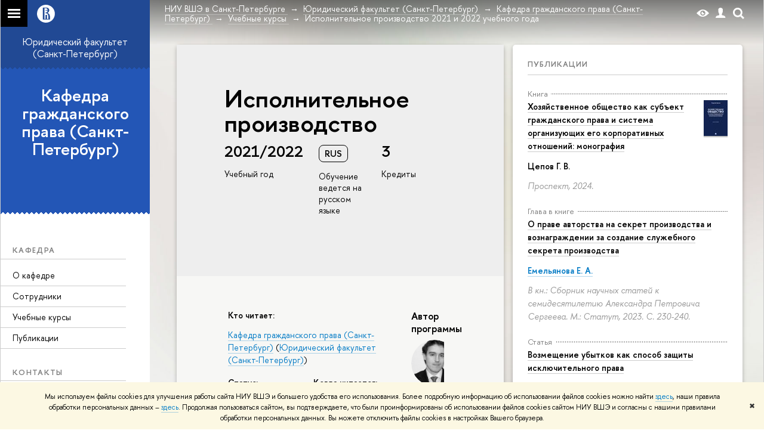

--- FILE ---
content_type: text/html; charset=utf-8
request_url: https://spb.hse.ru/ius/civillaw/courses/339500941.html
body_size: 22251
content:
<!DOCTYPE html>
<html lang="ru">
<head>
	<title>Учебные курсы – Исполнительное производство 2021 и 2022 учебного года – Кафедра гражданского права (Санкт-Петербург) – Национальный исследовательский университет «Высшая школа экономики»</title>
	<meta http-equiv="X-UA-Compatible" content="IE=Edge" />
	<meta http-equiv="Content-Type" content="text/html; charset=utf-8" />
	<meta name="viewport" content="width=device-width, initial-scale=1"/>
	
		<meta name="theme-color" content="#1658DA"/>
	

	<link rel="stylesheet" href="/f/src/global/css/main.css" />
	<link rel="stylesheet" href="/f/src/global/css/fotorama.css" />
	<link rel="stylesheet" href="/f/src/global/css/sitemap.css" />
	<link rel="stylesheet" href="/f/src/home/owl.carousel.css" />
	<link rel="stylesheet" href="/f/src/projects/faculty/faculty.css" />
	<link rel="stylesheet" href="/f/src/global/css/magnific-popup.min.css">
	<link rel="stylesheet" href="/f/src/global/css/vision.css" />
	<meta property="og:title" content="Кафедра гражданского права (Санкт-Петербург)">
	<meta name="mrc__share_title" content="Кафедра гражданского права (Санкт-Петербург)">
	<meta itemprop="name" content="Кафедра гражданского права (Санкт-Петербург)"><meta property="og:image" content="https://www.hse.ru/images/fb/hse_ru_thumb.jpg">
	<meta itemprop="image" content="https://www.hse.ru/images/fb/hse_ru_thumb.jpg">
	<link rel="image_src" href="https://www.hse.ru/images/fb/hse_ru_thumb.jpg"><meta property="og:url" content="https://spb.hse.ru/ius/civillaw/"><meta property="og:type" content="website">

	<link rel="apple-touch-icon" sizes="180x180" href="/f/src/global/i/favicon/favicon_ios_180x180.png">
	<link rel="icon" type="image/png" sizes="32x32" href="/f/src/global/i/favicon/favicon_32x32.png">
	<link rel="icon" type="image/png" sizes="16x16" href="/f/src/global/i/favicon/favicon_16x16.png">
	<link rel="mask-icon" href="/f/src/global/i/favicon/favicon.svg" color="#0F2D69">
	<link rel="manifest" href="https://www.hse.ru/f/src/manifest/manifest_ru.json">
	<meta name="msapplication-config" content="/f/src/global/i/favicon/browserconfig.xml">
	<link rel="shortcut icon" type="image/x-icon" href="/favicon.ico">
	
	<link href="https://www.hse.ru/edu/courses/339500941" rel="canonical">
	<script src="/f/src/global/js/cache/jquery-1.12.4.min/jquery-ui/jquery.ui.touch-punch.min/hse.utils/errtrack/main/popup/ctrlshifte/switcher/jquery.cookie/sitemap.ajax/fotorama/jquery.magnific-popup.min/owl.carousel.min/vision.js"></script>
	<script type="text/javascript" src="/f/src/global/bower_components/moment/min/moment-with-locales.min.js"></script>
	<script type="text/javascript" src="/f/src/global/js/gibs.js"></script>
	
	<link rel="stylesheet" href="/f/src/global/css/fa_person.css"/>
	
	
	
		
			<!--builderSliderHeadPrc-->
	       		
		
	
		
			<!--abiturBuilderJS-->
	       		
	

		
	
		
			<!--relatedCollectionJS-->
	       		
	

		
	
		
			<!--bookmarkBuilderMainJs-->
	       		
	

		
	

	<script type="text/javascript">
	(function() {
		var s = document.createElement('script'); s.type = 'text/javascript'; s.async = true;
		s.src = '/f/src/_/jquery.orfo.js';
		s.onload = s.onreadystatechange = function() {
			if ($.fn.hseOrfo) {	// old IE...
				$(document).hseOrfo({
					'lang': 'ru'
				});
			}
		};
		var t = document.getElementsByTagName('script')[0]; t.parentNode.insertBefore(s, t);
	})();

	$(function(){
		if (("ontouchstart" in document.documentElement)) {
			document.documentElement.className = "detect-touch";
		}
		const menu = document.querySelector('.fa-sidemenu');
		if (menu) {
			document.querySelector('.fa-sidemenu').addEventListener('click', function(e){
				const arr = e.target.closest('.fa-sidemenu__arr');
				const label = e.target.closest('.fa-sidemenu__link--parent');
				const notLink = label && !label.hasAttribute('href');
				if (arr || notLink) {
					const item = e.target.closest('.fa-sidemenu__item');
					if (item) item.classList.toggle('js-active');
				}
			});
		}
		//Вешаем спец класс для  воздушного скролла (Safari c системной настройкой и мобильные браузеры)
		var scrollbarWidth = window.innerWidth - document.body.clientWidth;
		if (scrollbarWidth === 0 && !$('body').hasClass('has-hiddenscroll')) $('body').addClass('has-hiddenscroll');

		//выпадай-ка сайдбара
		//Также решаем проблему (баг): скролл body под оверлеем в touch-устройствах (несмотря на z-index)
		//Запоминаем scrollTop и фиксируем body (добавляем класс)
		var rememberScrollTop = 0;
		$(window).on('scroll mousemove touchmove', function(){
			rememberScrollTop = $(window).scrollTop()
		});

		var sidebarTopSecondary;
		var localStorageScrollTop = 0;
		$('.js-control_menu_open').on('click',function(){
			$('.fa-sidebar__top--secondary').addClass('is-fixed');
			//sidebarTopSecondary = $('.fa-sidebar__top--secondary').innerHeight() - $('.fa-sidebar__controls').innerHeight();
			//$('.fa-sidemenu--primary').css('margin-top', sidebarTopSecondary +'px');
			try {
				localStorage.rememberScrollTop = rememberScrollTop;
				localStorageScrollTop = localStorage.rememberScrollTop;
			} catch (e) {} //safari private mode
			$('.fa-sidebar').addClass('is-open');
			setTimeout(function(e){
				$('body').addClass('has-sidebar');
				$('.page').addClass('page--under_overlay');
				return false;
			}, 700);
		});

		function closeMobileMenu() {
			$('body').removeClass('has-sidebar');
			$('.page').removeClass('page--under_overlay');
			$(window).scrollTop(0 + parseInt(localStorageScrollTop));
			$('.fa-sidebar').removeClass('is-open');
			collect();
			return false;
		}

		$('.js-control_menu_close').on('click',function(){
			closeMobileMenu();
		});

		//Если ссылка якорь с тем же адресом, то схлопываем меню
		$('.fa-sidemenu__link[href*="#"]').on('click',function(){
			var url = location.protocol + '//' + location.host + location.pathname;
			var href = $(this).attr('href').split('#')[0].split('?')[0];
			if ( (url == href) || ( location.host + location.pathname == href) || (location.pathname == href) ) {
				closeMobileMenu();
			}
		});


		//Функционал для узких экранов
		var mediaMobile = window.matchMedia("(max-width: 768px)");
		var footerSliderFlag;
		footerCarousel();
		$(window).resize(footerCarousel);
		function footerCarousel() {
			if(window.matchMedia && mediaMobile) {
				if (mediaMobile.matches && !footerSliderFlag) {
					footerSliderFlag = true;
					$(".fa-footer__menu_inner").owlCarousel({
						items: 2,
						itemsCustom: [[0, 1], [768, 2]],
						scrollPerPage: true,
						addClassActive: true,
						slideSpeed: '800'
					});
				} else if (!mediaMobile.matches && footerSliderFlag) {
					$(".fa-footer__menu_inner").data('owlCarousel').destroy();
					footerSliderFlag = false;
				}
			}
		}

		$('.js-search_mobile_control').on('click', function(){
			$('.js-search_mobile_popup').slideToggle(400);
		});


		//Чиним свайп (не даем кликать на ссылку)
		var touchmoved;
		$('a.fa-sidemenu__link').on('touchend', function(e){
			if(touchmoved != true){
				window.location = $(this).attr('href')
				//$(this).prev('input').val("");
			}
		}).on('touchmove', function(e){
			touchmoved = true;
		}).on('touchstart', function(){
			touchmoved = false;
		});



		//Копия верхушки сайдбара/контактов для мобильной версии
		var sidebarTopPrimary = $('.fa-sidebar__top--primary');
		var mobileTopPrimary = sidebarTopPrimary.clone().prependTo('.fa-primary')
		mobileTopPrimary.addClass('is-mobile fa-sidebar__top--mobile');
		mobileTopPrimary.find('[href="#contacts"]').attr('href','#contacts_m');
		sidebarTopPrimary.addClass('is-desktop');

		var sidebarContacts =  $('.fa-sidemenu__section--contacts');
		var mobileContacts = sidebarContacts.clone().appendTo('.fa-secondary')
		mobileContacts.addClass('is-mobile .fa-sidemenu__section--mobile');
		mobileContacts.find('[name="contacts"]').attr('name','contacts_m');
		sidebarContacts.addClass('is-desktop');

		//Общие

		//var ControlTopPrimary = $('.header__controls');
		//ControlTopPrimary.clone().prependTo('.fa-sidebar__top--secondary').addClass('is-mobile1').removeClass('header__controls1').wrap('<div class="header" style="display:table-row" class="box"><div style="display:table-cell;width:100%;"></div></div>');
		//ControlTopPrimary.addClass('is-desktop');

		//var SearchPrimary = $('.search-form')
		//SearchPrimary.clone().prependTo('.fa-sidebar__top--secondary');


		$('.fa-social .from_social__date').each(function(){
			var locale = $('body').data('lang') || 'en';
			var rawDate = $(this).data('raw-date') || $(this).data('date');
			if( rawDate ) {
				var date = moment(rawDate, ( rawDate.match(/\./) ? 'DD.MM.YYYY' : 'YYYY-MM-DD' ), locale ).fromNow();
				$(this).text(date);
			}
		});
		$(".fa-primary .fa-social").owlCarousel({
			items: 4,
			itemsCustom: [[0, 2], [768, 3], [1000, 4], [1180, 3], [1380, 4], [1600, 4]],
			scrollPerPage: true,
			addClassActive: true,
			slideSpeed: '800',
			LazyLoad: true
		});
		$(".fa-secondary  .fa-social").owlCarousel({
			items: 2,
			itemsDesktop: [1180, 4],
			scrollPerPage: true,
			addClassActive: true,
			slideSpeed: '800',
			LazyLoad: true
		});
		$('a[href*="#"]:not([href="#"])').click(function() {
			if (location.pathname.replace(/^\//,'') == this.pathname.replace(/^\//,'') && location.hostname == this.hostname) {
				var target = $(this.hash);
				target = target.length ? target : $('[name=' + this.hash.slice(1) +']');
				if (target.length) {
					$('html,body').animate({
					scrollTop: target.offset().top
					}, 1000);
					return false;
				}
			}
		});
		var eplength = $('.fa-card_group.fa-card_group--education-programs').data('length') || 3;
		if( $('.fa-card--box.fa-card--education-programs').length > eplength  ) {
			var rands = [];	
			var items = $('.fa-card--box.fa-card--education-programs');
			items.hide();
			var epfixed = $('.fa-card--ep-fixed');
			if( epfixed.length ) {
				if( epfixed.length <= eplength ) {	
					var i;
					for(i=0; i < epfixed.length; i++ ){
						$(epfixed.get(i)).show();	
						rands.push(i);
					}
				}
			}
			while( rands.length < eplength ) {
				var randLength = epfixed.length > eplength ? epfixed.length : items.length;
				var idx = Math.floor(Math.random() * randLength);
				if ( $.grep(rands, function(v) { return v == idx; }).length == 0 ) {
					rands.push(idx);
					$(items[idx]).show();
				}
			} 
		} else {
			$('.fa-card_group--education-programs .all-set').hide();
		}	


function catchFrame (fotorama, $frame) {
	fotorama.resize({height: $('.fotorama__html > *', $frame).outerHeight()}, 100);
}

$('.fotorama--html')
	.on('fotorama:load ' + 'fotorama:show ', function (e, fotorama) {
	var $frame = fotorama.activeFrame.$stageFrame;
	if (!$frame.data('state')) {
		$frame.on('f:load f:error', function () {
		fotorama.activeFrame.$stageFrame === $frame && catchFrame(fotorama, $frame);
		});
	} else {
		catchFrame(fotorama, $frame);
	}
	})
	.fotorama();

			//menu more/
			var elemWidth, fitCount, varWidth = 0, ctr, extra = 0,
			$menu = $("ul.js-switcher_menu, ul#menu"), $collectedSet;
			$submenu = $(".switcher_tab__sub")
			$card = $("ul.js-switcher_menu, ul#menu").closest('.fa-card');
			ctr = $menu.children().length;
			$menu.children().each(function() {
				varWidth += $(this).outerWidth();
			});
			if ($card.find('.js-switcher__popup')) {
				varWidth = varWidth + $card.find('.js-switcher__popup').outerWidth();
				extra = 1;
			}
			$submenu = $(".js-more .switcher_tab__sub").empty().append($menu.children(":not('.js-more')").clone().show());
			collect();
			$(window).resize(collect);

			function collect() {
				elemWidth = $card.width();
				fitCount = Math.floor((elemWidth / varWidth) * ctr) - (1 + extra);
				if (fitCount < 1) {
					fitCount = 1;
				}
				$menu.children().show();
				$submenu.children().show().addClass('active');
				$collectedSet = $menu.children(":gt(" + (fitCount - 1 ) + "):not('.js-more')");

				$subSet = $submenu.children(":lt(" + (fitCount ) + "):not('.js-more')");
				//$("#submenu").empty().append($collectedSet.clone().attr('style',''));
				$collectedSet.hide();
				$subSet.hide().removeClass('active');
				if ( $submenu.children('.active').length === 0 || ctr - 1 == fitCount) {
					$('.js-more').hide();
				} else {
					$('.js-more').show();
				}
			}

			$('.js-switcher_tab__item').on('click', function() {
				var value = $(this).data('tab_button');
				var id = $(this).data('id');
				var groupValue = $(this).closest('.js-switcher_tab').data('tab_group');
				$('[data-tab_group='+ groupValue +'].js-switcher_tab').children().removeClass('selected');
				$(this).addClass('selected');
				$('[data-tab_group='+ groupValue +'].js-switcher_content').children().addClass('not_display');
				$('[data-tab_group='+ groupValue +'].js-switcher_content').children().each(function() {
					if ( $(this).data('tab_content') == value ) {
						$(this).removeClass('not_display');

						var href = $(this).data('href');
						if( href ) {
							$('.fa-card-news .fa-card__more').prop('href', href);
						}

						if( id ) {
							var area = $(this);
							$.ajax({
								url: document.location.href,
								data: {
									action: 'news',
									topic: id
								}
							}).success(function(data) {
								$(area).html(data);
								var pages = $(area).find(".posts.posts_general").data('pages');
								if( pages > 1 ) {
									$('.fa-card-news .fa-card__more').show();
								} else {
									$('.fa-card-news .fa-card__more').hide();
								}
								

								$(function () {
								var fotorama = $(area).find('.fotorama');
								fotorama.on('fotorama:load ' + 'fotorama:show ',
									function (e, fotorama) {
										var caption = fotorama.activeFrame.caption || '';
										var description = fotorama.activeFrame.description || '';
										var copyright = fotorama.activeFrame.copyright || '';
										var activeStage = fotorama.activeFrame.$stageFrame;
										if (fotorama.activeFrame.copyright) {
											if (!activeStage.children().hasClass('fotorama__caption')) {
												activeStage.append('<div class="fotorama__caption"><div class="fotorama__caption__wrap"></div></div>');
											}
											activeStage.children('.fotorama__caption').children('.fotorama__caption__wrap').html((description || caption) + '<div class="fotorama__copyright i grey">' + copyright + '</div>');
										}
										activeStage.children('.fotorama__caption').addClass('fotorama__select');
									}
								)
								.fotorama();
								});
							});
							
						
						}
						//return false
					}
				});
			});

			$('.js-switcher_tab__more').on('click', function(e) {
				var sub = $(this).find('.switcher_tab__sub');
				var arr = $(this).find('.b-arr');
				e.stopPropagation();
				if (sub.hasClass('switcher_tab__sub--active')) {
					$(this).removeClass('js-switcher_tab__more--active');
					sub.removeClass('switcher_tab__sub--active').hide();
					arr.addClass('b-arr_down').removeClass('b-arr_up');
				} else {
					$(this).addClass('js-switcher_tab__more--active');
					sub.addClass('switcher_tab__sub--active').show();
					arr.addClass('b-arr_up').removeClass('b-arr_down');
				}
			});
			$(document).click(function(e) {
				$('.js-switcher_tab__more').find('.switcher_tab__sub').removeClass('switcher_tab__sub--active').hide();
				$('.js-switcher_tab__more').find('.b-arr').addClass('b-arr_down').removeClass('b-arr_up');
			});
			var opacity = $(window).scrollTop() / 250;
			$(".fa-footer").css("background-color", 'rgba(255,255,255,'+ ( .5 - opacity * .5) + ')');

			function compareSidebar() {
				var delta = $('.fa-sidebar__top--primary').outerHeight() - $('.fa-sidebar__top--secondary').outerHeight() + 45;
				var height =  $('.fa-sidemenu--primary').outerHeight() + delta;
				var contactsTop = $('.fa-sidebar__top--secondary').height() + 20;
				var contactsHeight = $('.fa-sidemenu__section--contacts').outerHeight();

				if ( $(window).scrollTop() > height && contactsHeight < document.body.clientHeight - contactsTop ) {
					$('.fa-sidemenu__section--contacts').addClass('fa-sidemenu__section--fixed').css('top', contactsTop +'px');
					$('.fa-sidemenu__section--target').css({'position' : 'relative' , 'top' : 'auto'});
				} else {
					$('.fa-sidemenu__section--contacts').removeClass('fa-sidemenu__section--fixed').css('top', 'auto');
					$('.fa-sidemenu__section--target').css({'position' : 'relative' , 'top' : '-' + contactsTop - 30 + 'px'});
				}
				opacity = $(window).scrollTop() / 250;
				if (opacity > 1) opacity = 1;
				$(".fa-bg").css("opacity", (1 - opacity));
				$(".fa-footer").css("background-color", 'rgba(255,255,255,'+ ( .5 - opacity * .5) + ')');

				if($(window).scrollTop() > delta) {
					$('.fa-sidebar__top--secondary').addClass('is-scrolled');
				} else {
					$('.fa-sidebar__top--secondary').removeClass('is-scrolled');
				}
			}

			function calculateMenuPopup() {
				//Центруем выпадающее меню относительно родителя, если это возможно
				$('.fa-sidemenu__item--parent').each(function(){
						var topDelta = 0;
						var popupItemTop = 0;
						if ($(this)) {
							popupItemTop =  $(this)[0].getBoundingClientRect().top;
						}
						var height = $(this).children('.fa-sidemenu__popup').height();
						var wHeight = $(window).height();
						if (popupItemTop > height/2){
							$(this).children('.fa-sidemenu__popup').css('top', (popupItemTop - height/2 - topDelta) +'px');
							var popupBottom = 0 || $(this).children('.fa-sidemenu__popup')[0].getBoundingClientRect().bottom;
							if (popupBottom && popupBottom > wHeight) {
								topDelta = popupBottom - wHeight;
								$(this).children('.fa-sidemenu__popup').css('top', (popupItemTop - height/2 - topDelta) +'px');
							}
						} else {
							$(this).children('.fa-sidemenu__popup').css('top', '0');
						}
					});
			}

			$('.fa-sidemenu__item--parent').hover(function(){
				$('.fa-fade').addClass('is-active');
			},function(){
				$('.fa-fade').removeClass('is-active');
			});

			$('.detect-touch .fa-sidemenu__link').on('click', function(){
				if (!$(this).hasClass('is-activated')) {
					event.preventDefault();
					$(this).addClass('is-activated')
				}
			});

			compareSidebar();
			calculateMenuPopup();

			$(window).on('scroll', function(){
				compareSidebar();
				calculateMenuPopup();
				$('.fa-sidemenu__popup').css('margin-left', 230 - $(this).scrollLeft() + "px");
				$('.fa-sidebar__top--secondary, .fa-sidemenu__section--fixed').css('margin-left', '-' + $(this).scrollLeft()+ "px");
			});
			$(window).resize(function(){
				compareSidebar();
				calculateMenuPopup();
			});

			var hsh = document.location.hash ? document.location.hash.replace(/^#/, '') : '';
			if( hsh ) $('li.js-switcher_tab__item[data-tab_button=' + hsh.replace(/\W/g, '') + ']').click();
	});

	</script>
	
	<!-- counter --><script src="/f/gtm/ip"></script><script type='text/javascript'><!--
(function(w,d,s,l,i){w[l]=w[l]||[];w[l].push({'gtm.start':
	new Date().getTime(),event:'gtm.js'});var f=d.getElementsByTagName(s)[0],
	j=d.createElement(s),dl=l!='dataLayer'?'&l='+l:'';j.async=true;j.src=
	'https://www.googletagmanager.com/gtm.js?id='+i+dl;f.parentNode.insertBefore(j,f);
	})(window,document,'script','dataLayer','GTM-P6DCQX');
//-->
</script><!-- /counter -->
	<style>
			/*fix*/
			.page {
				background: none;
			}
			.fa-content {
				box-shadow: -250px 0 0 #fff;
			}
			/**/
			.fa-sidebar::after {
				content: '';
				width: 100%;
				top: 100%;
				left: 0;
			}
			.fa-sidebar {
				padding-bottom: 0;
				margin-bottom:0;
			}
		
			.fa-card__switcher li:after {
				box-shadow: -2px 2px 0 #2356b6;
			}

			.fa-card__switcher li:first-child:before {
				box-shadow: 2px 2px 0 #2356b6;
			}
		
		
	</style>
	

	
	<script src="https://www.hse.ru/f/src/global/js/job.js" async></script>
</head>
<body data-unit="135201" data-lang="ru">


	
<div class="page">
	<div class="layout fa-overlay">
		<div class="fa-fade"></div>
		
		<div class="header">
			



			

			
<!--noindex-->
	<div style="display:none;" class="browser_outdate">
		В старых версиях браузеров сайт может отображаться некорректно. Для оптимальной работы с сайтом рекомендуем воспользоваться современным браузером.
	</div>
	
	<div style="display:none;" class="gdpr_bar">
		<div class="gdpr_bar__inner">
			<noindex>
<p>Мы используем файлы cookies для улучшения работы сайта НИУ ВШЭ и большего удобства его использования. Более подробную информацию об использовании файлов cookies можно найти&nbsp;<a href="https://www.hse.ru/cookie.html" rel="nofollow noopener" target="_blank" title="Пройти по ссылке">здесь</a>, наши правила обработки персональных данных &ndash;&nbsp;<a href="https://www.hse.ru/data_protection_regulation" rel="nofollow noopener" target="_blank" title="Пройти по ссылке">здесь</a>. Продолжая пользоваться сайтом, вы подтверждаете, что были проинформированы об использовании файлов cookies сайтом НИУ ВШЭ и согласны с нашими правилами обработки персональных данных. Вы можете отключить файлы cookies в настройках Вашего браузера.</p>
</noindex>
			<span class="gdpr_bar__close">&#x2716;</span>
		</div>
	</div>
	
<!--/noindex-->

			<div class="sv-control">
			<div class="sv-control__block">
				<ul class="sv-control__list sv-size">
					<li data-type="size" data-value="normal" class="sv-control__item sv-control__item--s_normal active">A</li>
					<li data-type="size" data-value="medium" class="sv-control__item sv-control__item--s_medium">A</li>
					<li data-type="size" data-value="large" class="sv-control__item sv-control__item--s_large">A</li>
				</ul>
			</div>
			<div class="sv-control__block">
				<ul class="sv-control__list sv-spacing">
					<li data-type="spacing" data-value="normal" class="active sv-control__item sv-control__item--ls_normal">АБB</li>
					<li data-type="spacing" data-value="medium" class="sv-control__item sv-control__item--ls_medium">АБB</li>
					<li data-type="spacing" data-value="large" class="sv-control__item sv-control__item--ls_large">АБB</li>
				</ul>
			</div>
			<div class="sv-control__block">
				<ul class="sv-control__list sv-contrast">
					<li data-type="contrast" data-value="normal" class="sv-control__item sv-control__item---color1 active">А</li>
					<li data-type="contrast" data-value="invert" class="sv-control__item sv-control__item---color2">А</li>
					<li data-type="contrast" data-value="blue" class="sv-control__item sv-control__item---color3">А</li>
					<li data-type="contrast" data-value="beige" class="sv-control__item sv-control__item---color4">А</li>
					<li data-type="contrast" data-value="brown" class="sv-control__item sv-control__item---color5">А</li>
				</ul>
			</div>
			<div class="sv-control__block">
				<ul class="sv-control__list sv-image">
					<li data-type="image" data-value="on" class="sv-control__item sv-control__item--image_on active"></li>
					<li data-type="image" data-value="off" class="sv-control__item sv-control__item--image_off"></li>
				</ul>
			</div>
			<div class="sv-control__block">
				<div class="sv-off js-sv-off">
					Обычная версия сайта
				</div>
			</div>
		</div>
			<div class="header-top header-top--gradient row">
				<div class="left">
					
		<span class="control control_sitemap">
			<!--ins></ins-->
			<span class="control_sitemap__line"></span>
		</span>

					<a class="control control_home_white" href="//www.hse.ru/"><ins><svg class="control_svg" xmlns="http://www.w3.org/2000/svg" width="30" height="30" viewBox="0 0 309 309" fill="none">
	<path class="control__path" fill-rule="evenodd" clip-rule="evenodd" d="M68.4423 26.0393C93.7686 9.06174 123.545 0 154.005 0C194.846 0 234.015 16.275 262.896 45.2451C291.777 74.2153 308.005 113.508 308.01 154.481C308.013 185.039 298.984 214.911 282.065 240.321C265.145 265.731 241.094 285.537 212.953 297.234C184.813 308.931 153.847 311.993 123.972 306.034C94.0966 300.074 66.6537 285.361 45.1138 263.755C23.5739 242.148 8.90442 214.619 2.96053 184.649C-2.98335 154.678 0.0653089 123.612 11.721 95.3799C23.3767 67.1476 43.1159 43.0168 68.4423 26.0393ZM180.336 140.561C212.051 151.8 224.284 177.329 224.284 215.345V255.047H99.593V48.1729H154.908C175.847 48.1729 184.602 51.8575 194.493 59.5386C208.902 70.8654 211.166 87.3096 211.166 95.5561C211.299 106.453 207.484 117.028 200.43 125.316C195.128 132.023 188.214 137.269 180.336 140.561ZM196.038 211.485C196.038 168.722 182.396 145.328 147.339 145.328V134.927H147.553C152.962 134.963 158.306 133.751 163.173 131.385C168.041 129.018 172.301 125.561 175.624 121.28C182.066 113.463 183.387 106.093 183.688 99.5137H147.582V89.3566H183.378C182.573 82.4432 179.883 75.8863 175.604 70.4072C167.413 60.1917 155.812 58.4761 148.175 58.4761H127.771V243.779H147.582V174.57H173.554V243.652H196.038V211.485Z" fill="#0F2D69"/>
</svg></ins></a>
				</div>
				<div class="right">
					<div class="header__controls">
						
						<span class="control control_white control_vision" title="Версия для слабовидящих" itemprop="copy">
							<a style="color: inherit;" class="control_vision-link link link_no-underline" href="https://spb.hse.ru/ius/civillaw/?vision=enabled">						
		<svg width="21" height="12" viewBox="0 0 21 12" xmlns="http://www.w3.org/2000/svg"><title>vision</title><path d="M10.5 0c3.438 0 6.937 2.016 10.5 6.047-.844.844-1.383 1.375-1.617 1.594-.234.219-.805.703-1.711 1.453-.906.75-1.641 1.266-2.203 1.547-.563.281-1.305.578-2.227.891-.922.313-1.836.469-2.742.469-1.125 0-2.156-.141-3.094-.422-.938-.281-1.875-.766-2.813-1.453-.938-.688-1.672-1.273-2.203-1.758-.531-.484-1.328-1.273-2.391-2.367 2.031-2.031 3.836-3.539 5.414-4.523 1.578-.984 3.273-1.477 5.086-1.477zm0 10.266c1.156 0 2.148-.422 2.977-1.266.828-.844 1.242-1.844 1.242-3s-.414-2.156-1.242-3c-.828-.844-1.82-1.266-2.977-1.266-1.156 0-2.148.422-2.977 1.266-.828.844-1.242 1.844-1.242 3s.414 2.156 1.242 3c.828.844 1.82 1.266 2.977 1.266zm0-5.766c0 .438.141.797.422 1.078s.641.422 1.078.422c.313 0 .625-.109.938-.328v.328c0 .688-.234 1.273-.703 1.758-.469.484-1.047.727-1.734.727-.688 0-1.266-.242-1.734-.727-.469-.484-.703-1.07-.703-1.758s.234-1.273.703-1.758c.469-.484 1.047-.727 1.734-.727h.375c-.25.313-.375.641-.375.984z" fill="#1658DA"/></svg>
		<span style="display: none;">
			Версия для слабовидящих
		</span>
	</a>
						</span>
						<a class="control control_white control_user" href="//www.hse.ru/lkuser/" title="Личный кабинет сотрудника ВШЭ"><ins><svg class="control_svg" width="17" height="18" viewBox="0 0 17 18" xmlns="http://www.w3.org/2000/svg"><path d="M13.702 13.175c.827.315 1.486.817 1.978 1.506.492.689.738 1.467.738 2.333h-16.419c0-1.417.532-2.5 1.595-3.248.394-.276 1.358-.591 2.894-.945.945-.118 1.457-.374 1.536-.768.039-.157.059-.61.059-1.358 0-.118-.039-.217-.118-.295-.157-.157-.315-.433-.472-.827-.079-.315-.157-.787-.236-1.417-.157.039-.285-.02-.384-.177-.098-.157-.177-.364-.236-.62l-.089-.443c-.157-.866-.098-1.28.177-1.24-.118-.157-.217-.532-.295-1.122-.118-.866-.059-1.634.177-2.303.276-.748.768-1.319 1.476-1.713.709-.394 1.476-.571 2.303-.532.787.039 1.506.276 2.156.709.65.433 1.093 1.024 1.329 1.772.197.551.217 1.319.059 2.303-.079.472-.157.768-.236.886.118-.039.207 0 .266.118.059.118.079.266.059.443l-.059.472c-.02.138-.049.246-.089.325l-.118.413c-.039.276-.108.472-.207.591-.098.118-.226.157-.384.118-.079.866-.217 1.476-.413 1.831 0 .039-.069.138-.207.295-.138.157-.207.256-.207.295v.65c0 .394.039.689.118.886.079.197.354.354.827.472.276.118.679.217 1.211.295.532.079.935.177 1.211.295z" fill="#1658DA"/></svg></ins></a>
						<span class="control control_white control_search" title="Поиск">
							<ins class="popup_opener"><svg class="control_svg" width="19" height="19" viewBox="0 0 19 19" xmlns="http://www.w3.org/2000/svg"><path d="M12.927 7.9c0-1.384-.492-2.568-1.476-3.552s-2.168-1.476-3.552-1.476-2.568.492-3.552 1.476-1.476 2.168-1.476 3.552.492 2.568 1.476 3.552 2.168 1.476 3.552 1.476 2.568-.492 3.552-1.476 1.476-2.168 1.476-3.552zm4.053 11.1l-4.603-4.592c-1.339.928-2.832 1.391-4.477 1.391-1.07 0-2.093-.208-3.069-.623-.976-.415-1.818-.976-2.525-1.683-.707-.707-1.268-1.549-1.683-2.525-.415-.976-.623-1.999-.623-3.069 0-1.07.208-2.093.623-3.069.415-.976.976-1.818 1.683-2.525.707-.707 1.549-1.268 2.525-1.683.976-.415 1.999-.623 3.069-.623 1.07 0 2.093.208 3.069.623.976.415 1.818.976 2.525 1.683.707.707 1.268 1.549 1.683 2.525.415.976.623 1.999.623 3.069 0 1.646-.464 3.138-1.391 4.477l4.603 4.603-2.031 2.02z" fill="#1658DA"/></svg></ins>
							<div class="popup popup_search not_display">
								<div class="popup__inner">
									<div class="search-form">
										<form action="/search/search.html">
											<div class="search-form__button">
												<button class="button button_grey ">Найти</button>
											</div>
											<div class="search-form__input">
												<input type="text" name="text" placeholder="Поиск по сайту" class="input input100 input_mr">
												<input type="hidden" name="simple" value="1">
											</div>
										</form>
									</div>
										<div class="popup__block popup__block_indent">
										<a href="//www.hse.ru/search/search.html?simple=0" class="link link_dark no-visited">Расширенный поиск по сайту</a>
										<ins class="b-adv-search"></ins>
									</div>
								</div>
							</div>
						</span>
						<span onclick="void(0)" class="control is-mobile control_menu js-control_menu_open">
							<ins></ins>
							<span class="control__text">
								Меню
							</span>
						</span>
					</div>
				</div>
				<div class="header_body large">
					<div class="header_body__title">
						Учебные курсы
					</div>
					<div class="header_body__abbr">
						ФКН
					</div><div class="header_breadcrumb is-desktop">
			<div class="header_breadcrumb__inner js-header_breadcrumb__inner--wide no_crumb_arrow">
				<ul class="header_breadcrumb__list">
		
			<li class="header_breadcrumb__item">
				
					<a class="link header_breadcrumb__link" href="https://spb.hse.ru/">
						<span>НИУ ВШЭ в Санкт-Петербурге</span>
					</a>
				
			</li>
		
			<li class="header_breadcrumb__item">
				
					<a class="link header_breadcrumb__link" href="https://spb.hse.ru/ius/">
						<span>Юридический факультет (Санкт-Петербург)</span>
					</a>
				
			</li>
		
			<li class="header_breadcrumb__item">
				
					<a class="link header_breadcrumb__link" href="https://spb.hse.ru/ius/civillaw/">
						<span>Кафедра гражданского права (Санкт-Петербург)</span>
					</a>
				
			</li>
		
			<li class="header_breadcrumb__item">
				
					<a class="link header_breadcrumb__link" href="https://spb.hse.ru/ius/civillaw/courses">
						<span>Учебные курсы</span>
					</a>
				
			</li>
		
			<li class="header_breadcrumb__item">
				
					<span class="header_breadcrumb__current">
						<span>Исполнительное производство 2021 и 2022 учебного года</span>
					</span>
				
			</li>
		
	</ul>
			</div>
		</div>
		
			<div class="header_breadcrumb is-mobile">
	<div class="header_breadcrumb__inner no_crumb_arrow">
		<a class="header_breadcrumb__link fa-header_body__crumb--first fa-header_body__crumb" href="https://spb.hse.ru/">НИУ ВШЭ в Санкт-Петербурге</a>
	</div>
</div>
		</div>
			</div>
			<div style="background: #2356b6" class="header-top__cover"></div>
		</div>
		<div class="fa-sidebar"><div class="fa-sidebar__inner">
			<div class="fa-sidebar__top fa-sidebar__top--secondary" style="background: #2356b6">
				<div class="fa-sidebar__controls is-mobile">
					
					<span class="control control_white control_vision" title="Версия для слабовидящих">
						<a style="color: inherit;" class="control_vision-link link link_no-underline" href="https://spb.hse.ru/ius/civillaw/?vision=enabled">						
		<svg width="21" height="12" viewBox="0 0 21 12" xmlns="http://www.w3.org/2000/svg"><title>vision</title><path d="M10.5 0c3.438 0 6.937 2.016 10.5 6.047-.844.844-1.383 1.375-1.617 1.594-.234.219-.805.703-1.711 1.453-.906.75-1.641 1.266-2.203 1.547-.563.281-1.305.578-2.227.891-.922.313-1.836.469-2.742.469-1.125 0-2.156-.141-3.094-.422-.938-.281-1.875-.766-2.813-1.453-.938-.688-1.672-1.273-2.203-1.758-.531-.484-1.328-1.273-2.391-2.367 2.031-2.031 3.836-3.539 5.414-4.523 1.578-.984 3.273-1.477 5.086-1.477zm0 10.266c1.156 0 2.148-.422 2.977-1.266.828-.844 1.242-1.844 1.242-3s-.414-2.156-1.242-3c-.828-.844-1.82-1.266-2.977-1.266-1.156 0-2.148.422-2.977 1.266-.828.844-1.242 1.844-1.242 3s.414 2.156 1.242 3c.828.844 1.82 1.266 2.977 1.266zm0-5.766c0 .438.141.797.422 1.078s.641.422 1.078.422c.313 0 .625-.109.938-.328v.328c0 .688-.234 1.273-.703 1.758-.469.484-1.047.727-1.734.727-.688 0-1.266-.242-1.734-.727-.469-.484-.703-1.07-.703-1.758s.234-1.273.703-1.758c.469-.484 1.047-.727 1.734-.727h.375c-.25.313-.375.641-.375.984z" fill="#1658DA"/></svg>
		<span style="display: none;">
			Версия для слабовидящих
		</span>
	</a>
					</span>
					<a class="control control_white control_user" href="//www.hse.ru/user/" title="Личный кабинет сотрудника ВШЭ"><ins><svg class="control_svg" width="17" height="18" viewBox="0 0 17 18" xmlns="http://www.w3.org/2000/svg"><path d="M13.702 13.175c.827.315 1.486.817 1.978 1.506.492.689.738 1.467.738 2.333h-16.419c0-1.417.532-2.5 1.595-3.248.394-.276 1.358-.591 2.894-.945.945-.118 1.457-.374 1.536-.768.039-.157.059-.61.059-1.358 0-.118-.039-.217-.118-.295-.157-.157-.315-.433-.472-.827-.079-.315-.157-.787-.236-1.417-.157.039-.285-.02-.384-.177-.098-.157-.177-.364-.236-.62l-.089-.443c-.157-.866-.098-1.28.177-1.24-.118-.157-.217-.532-.295-1.122-.118-.866-.059-1.634.177-2.303.276-.748.768-1.319 1.476-1.713.709-.394 1.476-.571 2.303-.532.787.039 1.506.276 2.156.709.65.433 1.093 1.024 1.329 1.772.197.551.217 1.319.059 2.303-.079.472-.157.768-.236.886.118-.039.207 0 .266.118.059.118.079.266.059.443l-.059.472c-.02.138-.049.246-.089.325l-.118.413c-.039.276-.108.472-.207.591-.098.118-.226.157-.384.118-.079.866-.217 1.476-.413 1.831 0 .039-.069.138-.207.295-.138.157-.207.256-.207.295v.65c0 .394.039.689.118.886.079.197.354.354.827.472.276.118.679.217 1.211.295.532.079.935.177 1.211.295z" fill="#1658DA"/></svg></ins></a>
					<span class="control control_white control_search js-search_mobile_control" title="Поиск"><ins><svg class="control_svg" width="19" height="19" viewBox="0 0 19 19" xmlns="http://www.w3.org/2000/svg"><path d="M12.927 7.9c0-1.384-.492-2.568-1.476-3.552s-2.168-1.476-3.552-1.476-2.568.492-3.552 1.476-1.476 2.168-1.476 3.552.492 2.568 1.476 3.552 2.168 1.476 3.552 1.476 2.568-.492 3.552-1.476 1.476-2.168 1.476-3.552zm4.053 11.1l-4.603-4.592c-1.339.928-2.832 1.391-4.477 1.391-1.07 0-2.093-.208-3.069-.623-.976-.415-1.818-.976-2.525-1.683-.707-.707-1.268-1.549-1.683-2.525-.415-.976-.623-1.999-.623-3.069 0-1.07.208-2.093.623-3.069.415-.976.976-1.818 1.683-2.525.707-.707 1.549-1.268 2.525-1.683.976-.415 1.999-.623 3.069-.623 1.07 0 2.093.208 3.069.623.976.415 1.818.976 2.525 1.683.707.707 1.268 1.549 1.683 2.525.415.976.623 1.999.623 3.069 0 1.646-.464 3.138-1.391 4.477l4.603 4.603-2.031 2.02z" fill="#1658DA"/></svg></ins></span>
					<span onclick="void(0)" class="control is-mobile control_menu js-control_menu_close control_menu--close"><ins></ins></span>
				</div>
				<div class="js-search_mobile_popup not_display is-mobile">
					<div class="search-form">
						<form action="/search/search.html">
							<div class="search-form__button">
								<button class="button button_grey ">Найти</button>
							</div>
							<div class="search-form__input">
								<input type="text" name="text" placeholder="Поиск по сайту" class="input fa-search_input input100 input_mr">
								<input type="hidden" name="simple" value="1">
							</div>
						</form>
					</div>
					<div class="popup__block">
						<a href="//www.hse.ru/search/search.html?simple=0" class="link link_white no-visited">Расширенный поиск по сайту</a>
					</div>
				</div>
				<div class="fa-sidebar__title_inner">
					<a href="https://spb.hse.ru/ius/civillaw/">Кафедра гражданского права (Санкт-Петербург)</a>
				</div>
				<div style="background-image: linear-gradient(45deg, rgba(255,255,255,0) 6px, #2356b6 0), linear-gradient(-45deg, rgba(255,255,255,0) 6px, #2356b6 0);" class="fa-sidebar__zigzag"></div>
			</div>
			<div class="fa-sidebar__top fa-sidebar__top--primary" style="background: #2356b6">
				
					<div class="fa-sidebar__top2" style="color: #ffffff; background-color: #214994">
						
						<a href="https://spb.hse.ru/ius/" class="link link_no-underline no-visited" style="color: #ffffff">
						
						Юридический факультет (Санкт-Петербург)
						
						</a>
						
						<div 
							 style="bottom:0; background-image: linear-gradient(225deg, rgba(255,255,255,0) 6px, #2356b6 0), linear-gradient(-225deg, rgba(255,255,255,0) 6px, #2356b6 0);" class="fa-sidebar__zigzag"></div>
					</div>
				
				<div data-title="Кафедра гражданского права (Санкт-Петербург)" class="fa-sidebar__title">
					<div class="fa-sidebar__title_inner">
						<a href="https://spb.hse.ru/ius/civillaw/">Кафедра гражданского права (Санкт-Петербург)</a>
					</div>
				</div>
				
				<div class="fa-sidebar__box">
					
					
				</div>
				<div style="background-image: linear-gradient(45deg, rgba(255,255,255,0) 6px, #2356b6 0), linear-gradient(-45deg, rgba(255,255,255,0) 6px, #2356b6 0);" class="fa-sidebar__zigzag"></div>
			</div><!--/.fa-sidebar__top-->
			<ul class="fa-sidemenu fa-sidemenu--primary">
				
				<li class="fa-sidemenu__section">
					<div class="fa-sidemenu__header"><span>Кафедра</span></div>
					<ul class="fa-sidemenu__sub">
						
							<li class="fa-sidemenu__item fa-sidemenu__item--lv1 ">
								
								
									
									<a href="https://spb.hse.ru/ius/civillaw/about_subfaculty" class="link link_dark2 no-visited link_no-underline fa-sidemenu__link">О кафедре</a>
									
								
								
							</li>
						
							<li class="fa-sidemenu__item fa-sidemenu__item--lv1 ">
								
								
									
									<a href="https://spb.hse.ru/ius/civillaw/persons" class="link link_dark2 no-visited link_no-underline fa-sidemenu__link">Сотрудники</a>
									
								
								
							</li>
						
							<li class="fa-sidemenu__item fa-sidemenu__item--lv1 ">
								
								
									
									<a href="https://spb.hse.ru/ius/civillaw/courses" class="link link_dark2 no-visited link_no-underline fa-sidemenu__link">Учебные курсы</a>
									
								
								
							</li>
						
							<li class="fa-sidemenu__item fa-sidemenu__item--lv1 ">
								
								
									
									<a href="https://spb.hse.ru/ius/civillaw/publications" class="link link_dark2 no-visited link_no-underline fa-sidemenu__link">Публикации</a>
									
								
								
							</li>
						
					</ul>
				</li>
				
			</ul>
			
				<div class="fa-sidemenu__section fa-sidemenu__section--contacts">
					<div class="fa-sidemenu__header"><a class="fa-sidemenu__section--target" name="contacts"></a>Контакты</div>
					<div class="fa-sidemenu__sub">
						
			
	 
	<div class="builder-section builder-section--with_indent0">
		
		<p>Адрес: 194100, Санкт-Петербург, ул. Кантемировская дом 3, корп.1, лит. А, ком. 2012&nbsp;(ст. метро &laquo;Лесная&raquo;, &laquo;Петроградская&raquo;)</p>

	</div>


		
			
	 
	
		<div class="builder-section">
				<div class="module card card_white">
					<div class="card__inner">
						
							<div class="card__head">
								<div class="h5 g-title">
									
										Руководство
									
								</div>
							</div>
						
						<div>
							
								<div class="b-peoples__person smaller" style="margin-bottom: 0; margin-bottom: 0; margin-top: 1em;">
									<div class="g-pic">
										 
											<a class="link link_no-underline" href="//www.hse.ru/org/persons/132164030">
										
											<img alt="Иванов Никита Витальевич" style="width: 90px; height: 90px;" src="/pubs/share/thumb/896856583:c190x190+0+0:r190x190!.jpg">
										 
											</a>
										
									</div>
								</div>
								<div>
									
	 
		Заведующий кафедрой
		<span> – </span>
	

									
	 
		<a class="link link_no-underline" href="//www.hse.ru/org/persons/132164030">
	
		Иванов Никита Витальевич
	 
		</a>
	

									
								</div>
							
						</div>
					</div>
				</div>
		</div>
	


		
					</div>
				</div>
			
		</div></div>
		<div class="fa-content">
			 
				<div class="fa-secondary">
					
	
		
			
		
	
		
			
		
	
		
			
				
	

			
		
	
		
			


		
	
		
			
	

		
	
		
			<div class="fa-card fa-card--publications">
				<div class="fa-card__content small">
					<div class="fa-card__caption"><a class="link link_dark2 link_no-underline no-visited" href="https://spb.hse.ru/ius/civillaw/publications/">Публикации</a></div>
					
						<div class="b-publications-inst__item">
							<div class="extraEvTitle-holder extraEvTitle-holder_left b-publications-inst__item-type">
								<div class="extraEvTitle grey">
									Книга	
								</div>
							</div>

							<a href="https://publications.hse.ru/view/898627424" class="link link_no-underline b b-publications-inst__title">
								
									<img src="//www.hse.ru/pubs/share/book/cover/thumb/898627424x40" class="b-publications__img"/>
								
								<span class="link">
									Хозяйственное общество как субъект гражданского права и система организующих его корпоративных отношений: монография
								</span>
									
							</a>
							
								<p class="b">
									<span class='nowrap'>Цепов Г. В.</span>
								</p>
							
							
								<p class="source italic">
									Проспект, 2024.
								</p>
							
						</div>
					
						<div class="b-publications-inst__item">
							<div class="extraEvTitle-holder extraEvTitle-holder_left b-publications-inst__item-type">
								<div class="extraEvTitle grey">
									Глава в книге	
								</div>
							</div>

							<a href="https://publications.hse.ru/view/892657482" class="link link_no-underline b b-publications-inst__title">
								
								<span class="link">
									О праве авторства на секрет производства и вознаграждении за создание служебного секрета производства
								</span>
									
							</a>
							
								<p class="b">
									<span class='nowrap'><a target='_blank' href='//www.hse.ru/org/persons/182956997'>Емельянова Е. А.</a></span>
								</p>
							
							
								<p class="source italic">
									В кн.: Сборник научных статей к семидесятилетию Александра Петровича Сергеева. М.: Статут, 2023. <span style="white-space: nowrap">С. 230-240.</span>
								</p>
							
						</div>
					
						<div class="b-publications-inst__item">
							<div class="extraEvTitle-holder extraEvTitle-holder_left b-publications-inst__item-type">
								<div class="extraEvTitle grey">
									Статья	
								</div>
							</div>

							<a href="https://publications.hse.ru/view/896030801" class="link link_no-underline b b-publications-inst__title">
								
								<span class="link">
									Возмещение убытков как способ защиты исключительного права
								</span>
									
							</a>
							
								<p class="b">
									<span class='nowrap'><a target='_blank' href='//www.hse.ru/org/persons/132164030'>Иванов Н. В.</a></span>
								</p>
							
							
								<p class="source italic">
									Вестник экономического правосудия Российской Федерации. 2024. №&nbsp;2. <span style="white-space: nowrap">С. 162-180.</span>
								</p>
							
						</div>
					
					<div class="tag-set" style="margin-top: 1em;">
						<a class="tag large" href="https://spb.hse.ru/ius/civillaw/publications/" title="Все публикации">
							
								Все публикации
							
						</a>
					</div>
				</div>	
			</div>
		
	
		
			
		
	

				</div><!--fa-secondary-->
			
		<div class="fa-primary">
			
			
<div class="fa-card">
	




















<div class="b-program b-program1">
		<div style="background: #eee;" class="b-program__header b-program__light b-program__no-corner">
			<h1 class="b-program__header-title">
				Исполнительное производство
			</h1>
			
			<div class="b-program__header-info">
				<div class="b-program__header-info-block3">
					<div class="b-program_big">
						2021/2022
					</div>
					<div class="b-program_small">Учебный год</div>
				</div>
				<div class="b-program__header-info-block2">
					<div class="b-program_big">
						<span class="b-program__lang1">
							RUS
						</span>
					</div>
					<div class="b-program_small">
						Обучение ведется на русском языке
					</div>
				</div>
				<div class="b-program__header-info-block2">
					<div class="b-program_big">
						3
					</div>
					<div class="b-program_small">Кредиты</div>
				</div>
			</div>
		</div>
		<div class="b-program__comment b-program__block">
			
				
	
		<div class="b-program__aside l-extra">
			<h4>Автор программы</h4>
			
				
	
		<a href="//www.hse.ru/org/persons/26657990" class="link b smaller b-program__side-person link_no-underline">
			<div class="g-pic with-indent">
				<img alt="Новик-Качан Михаил Юрьевич" src="/mirror/org/persons/cimage/26657990">
			</div><br>
			<span class="link">
				Новик-Качан Михаил Юрьевич
			</span>
		</a>
	

			
		</div>
	

			
			<div class="b-program__comment-main">
			<div class="doc-meta">
				
				
				
					<div class="columns">
						<div class="column">
							<dl class="dl_closer smaller">
								<dt class="b">Кто читает:</dt>
								<dd>
										<a href="https://spb.hse.ru/ius/civillaw/" class="link" target="_blank">Кафедра гражданского права (Санкт-Петербург)</a> (<a href="https://spb.hse.ru/ius/" target="_blank">Юридический факультет (Санкт-Петербург)</a>)
								</dd>
							</dl>

						</div>
					</div>
				
				<div class="columns">
					<div class="column">
						<dl class="dl_closer smaller">
							<dt class="b">Статус:</dt>
							<dd>
								Курс по выбору
							</dd>
						</dl>
					</div>
					<div class="column">
						<dl class="dl_closer smaller">
							<dt class="b">Когда читается:</dt>
							<dd>
								4-й курс, 1 модуль
							</dd>
						</dl>
					</div>
				</div>
			</div>

			

			

			

			

				 
	<h4 class="with-indent3">
		Преподаватель
		
	</h4>
	<div class="b-peoples with-indent">
		
			
	<div class="b-peoples__person smaller">
		
			<a href="//www.hse.ru/org/persons/26657990" class="link link_no-underline">
				<div class="g-pic">
					<img alt="Новик-Качан Михаил Юрьевич" src="/org/persons/cimage/26657990">
				</div><br>
				<span class="b link">
					Новик-Качан Михаил Юрьевич
				</span>
			</a>
		
		<p>
			
		</p>
	</div>

		
	</div>

			

			
				<div style="margin-top: 1em"><div class="pud pud_op"><link rel="stylesheet" href="/f/src/global/node_modules/katex/dist/katex.min.css"/><script defer="defer" src="/f/src/global/node_modules/katex/dist/katex.min.js"></script><script defer="defer" src="/f/src/global/node_modules/katex/dist/contrib/auto-render.min.js" onload="renderMathInElement(document.body);"></script><script>$(function () {
	var mediaMobile = window.matchMedia("(max-width: 767px)");
	var stickySidebar;
	$('.pud-foldable').on('click', function () {
		$(this)
			.toggleClass('active')
			.next()
			.toggle();
	});
	function InitStickySidebar() {
		if($('.wrapper').length) {
			if(!stickySidebar && window.matchMedia && !mediaMobile.matches) {
				stickySidebar = new StickySidebar('.wrapper', {
					topSpacing: 20,
					bottomSpacing: 20,
				});
			}
		}
	}
	function DestroyStickySidebar() {
		if(typeof stickySidebar !== 'undefined' && window.matchMedia && mediaMobile.matches) {
			stickySidebar.destroy();
		}
	}
	InitStickySidebar();
	DestroyStickySidebar();
	$(window).resize(function(){
		InitStickySidebar();
		DestroyStickySidebar();
	});
	$(window).scroll(function(){
		$('.pud-menu__link').removeClass('pud-menu__link_active');
		if($('.pud-menu__link').length && $('._anchor').length) {
			$('._anchor').each(function(index){
				if($(this)[0].getBoundingClientRect().top > 0 || $('.pud-menu__link').length == index + 1) {
					var anchor = $(this).attr('id');
					$('.pud-menu__link[href=#'+ anchor +']').addClass('pud-menu__link_active');
					return false;
				}
			});
		}
	})
});
</script><style>.pud-foldable {
	cursor: pointer;
}

.caret {
	display: inline-block;
	width:  0;
	height: 0;
	margin-left: 2px;
	vertical-align: middle;
	border-top: 4px dashed;
	border-right: 4px solid transparent;
	border-left: 4px solid transparent;
}

.active .caret {
	content: '';
	border-top: 0;
	border-bottom: 4px dashed;
	border-bottom: 4px solid\9;
}

.pud {
	margin-top: 2em;
}

.pud__section {
	margin-bottom: 1em;
}

.pud__header {
	margin: 0 0 30px;
}

.pud__title {
	font-size: 20px;
	line-height: 1.2;
	margin: 0 0 8px;
}

.pud__content {
	margin: 8px 0 30px
}

.pud__list {
	position: relative;
}

.pud__list-icon {
	display: inline-block;
	vertical-align: sub;
	width: 20px;
	height: 20px;
	margin-right: 4px;
}

.pud__list::before {
	content: '';
}

.pud__list-item::before {
	content: '\2014\a0';
	float: left;
	margin-left: -1.25em;
}

.pud__list-item_presentation *,
.pud__list-item_authors * {
	color: inherit;
}

.pud-external {
	display: inline-block;
	vertical-align: text-bottom;
	background: no-repeat center url("data:image/svg+xml;charset=utf8,%3Csvg%20width%3D%2216%22%20height%3D%2216%22%20viewBox%3D%220%200%2016%2016%22%20fill%3D%22none%22%20xmlns%3D%22http%3A%2F%2Fwww.w3.org%2F2000%2Fsvg%22%3E%0A%3Cpath%20fill-rule%3D%22evenodd%22%20clip-rule%3D%22evenodd%22%20d%3D%22M6.33333%203V4.33333H10.7267L3%2012.06L3.94%2013L11.6667%205.27333V9.66667H13V3H6.33333Z%22%20fill%3D%22%230F0F14%22%2F%3E%0A%3C%2Fsvg%3E%0A");
	width: 16px;
	height: 16px;
	text-decoration: none;
	border-color: transparent;
	padding: 0 2px;
}

.pud-file {
	display: inline-block;
	vertical-align: text-bottom;
	background: no-repeat center url("data:image/svg+xml;charset=utf8,%3Csvg%20width%3D%2216%22%20height%3D%2216%22%20viewBox%3D%220%200%2016%2016%22%20fill%3D%22none%22%20xmlns%3D%22http%3A%2F%2Fwww.w3.org%2F2000%2Fsvg%22%3E%0A%3Cpath%20d%3D%22M12%206V12H4V6H2V14H14V6H12Z%22%20fill%3D%22%230F0F14%22%2F%3E%0A%3Cpath%20d%3D%22M11%208L10%207L9%208V2H7V8L6%207L5%208L8%2011L11%208Z%22%20fill%3D%22%230F0F14%22%2F%3E%0A%3C%2Fsvg%3E%0A");
	width: 16px;
	height: 16px;
	text-decoration: none;
	border-color: transparent;
	padding: 0 2px;
}


.pud-menu__link {
	border-bottom: 1px dashed;
	font-size: 1.6rem;
}
.pud-menu__link_active {
	font-weight: bold;
}
.pud__preview-wrap {
	display: flex;
	flex-wrap: wrap;
	align-items: center;
	/*flex-direction: row-reverse;*/
	justify-content: space-between;
	gap: 16px;
}

.pud__preview-buttons {
	display: flex;
	gap: 16px;
}
.pud__preview-icon {
	margin-right: auto;
	display: flex;
	align-items: center;
	justify-content: center;
}
.pud__preview-button,
a.pud__preview-button,
a.pud__preview-button:visited {
	max-width: 280px;
	white-space: normal;
	text-align: center;
	padding: 4px 24px;
	display: inline-flex;
	align-items: center;
	justify-content: center;
	min-height: 50px;
	box-sizing: border-box;
}

@media screen and (max-width: 767px) {
	.pud__preview-button,
	a.pud__preview-button,
	a.pud__preview-button:visited {
		max-width: none;
		width: 100%;
	}
	.pud__preview-wrap {
		flex-direction: column;
		width: 100%;
	}
	.pud__preview-buttons {
		flex-direction: column;
		width: 100%;
	}
}

.button_clean_blue {
	color: #0042c4;
	border-color: currentColor;
}

.button_clean_blue:hover {
	color: #00349B;
	border-color: currentColor;
}
/*
.sidebar {
	position: fixed;
	top: 105px;
	width: calc(22% - 45px - 62px);
}

@media (max-width: 995px) {
	.sidebar {
		width: 225px;
	}
}

@media (max-width: 767px) {
	.sidebar {
		position: static;
		width: auto;
	}
}
*/</style><h3 class="pud__header">Программа дисциплины</h3><div class="pud__section"><div class="pud__preview-wrap"><div class="pud__preview-icon"><svg class="pud__icon" width="37" height="22" viewBox="0 0 37 22" fill="none" xmlns="http://www.w3.org/2000/svg"><path d="M25.125 0.378125C25.0125 0.275 24.8719 0.21875 24.7406 0.21875C24.6094 0.21875 24.4594 0.275 24.3562 0.378125L23.0625 1.61562C22.95 1.71875 22.8844 1.86875 22.8844 2.01875C22.8844 2.16875 22.95 2.31875 23.0625 2.42188L32.0437 11L23.0625 19.5781C22.95 19.6812 22.8844 19.8312 22.8844 19.9812C22.8844 20.1312 22.95 20.2812 23.0625 20.3844L24.3562 21.6219C24.4687 21.725 24.6 21.7812 24.7406 21.7812C24.8812 21.7812 25.0219 21.725 25.125 21.6219L35.8313 11.4031C35.9438 11.3 36.0094 11.15 36.0094 11C36.0094 10.85 35.9438 10.7 35.8313 10.5969L25.125 0.378125ZM13.125 2.01875C13.125 1.86875 13.0594 1.71875 12.9469 1.61562L11.6531 0.378125C11.5406 0.275 11.4 0.21875 11.2687 0.21875C11.1375 0.21875 10.9875 0.275 10.8844 0.378125L0.178125 10.5969C0.0656251 10.7 0 10.85 0 11C0 11.15 0.0656251 11.3 0.178125 11.4031L10.8844 21.6219C10.9969 21.725 11.1375 21.7812 11.2687 21.7812C11.4094 21.7812 11.55 21.725 11.6531 21.6219L12.9469 20.3844C13.0594 20.2812 13.125 20.1312 13.125 19.9812C13.125 19.8312 13.0594 19.6812 12.9469 19.5781L3.96563 11L12.9469 2.42188C13.0594 2.31875 13.125 2.16875 13.125 2.01875Z" fill="#1658DA"></path></svg></div><div class="pud__preview-buttons"><a class="button button_blue pud__preview-button" href="https://dp.hse.ru/#/summary?implementationId=4466226325">Дополнительные материалы в LMS</a><a class="button button_clean_blue pud__preview-button" target="_blank" href="https://pmo.hse.ru/servicedesk/customer/portal/81/create/3180">Задать вопрос</a></div></div><h4 class="pud__title">Аннотация<a class="_anchor" id="annotation"></a></h4><div class="pud__content">В результате изучения курса студенты узнают понятие, место и роль исполнительного производства в российской правовой системе, особенности правового регулирования исполнительного производства, а также изучат институты исполнительного производства и основные нормативные положения, регулирующие осуществление исполнительного производства. При изучении дисциплины пристальное внимание уделяется обучению студентов логически грамотно выражать и обосновывать свою точку зрения по вопросам исполнительного производства, получению навыков самостоятельной квалифицированной работы с юридическими источниками, в том числе с нормативными правовыми актами, материалами правоприменительной практики, специальной литературой, анализа практики разрешения вопросов, возникающих в ходе исполнительного производства, оценки правовых последствий судебных актов судов, постановлений судебных приставов-исполнителей, принятых по итогам разрешения такого рода вопросов.</div></div><div class="pud__section"><img class="pud__icon" src="/f/src/global/i/edu/objectives.svg" alt="Цель освоения дисциплины"/><h4 class="section__title pud__title">Цель освоения дисциплины<a class="_anchor" id="objectives"></a></h4><div class="pud__content"><ul class="pud__list"><li class="pud__list-item pud__list-item_objectives"><div><span>Целями освоения дисциплины «Исполнительное производство» являются формирование у студентов целостного представления об условиях и порядке принудительного исполнения судебных актов, актов других органов и должностных лиц, а также о деятельности службы судебных приставов по такому принудительному исполнению. </span></div></li><li class="pud__list-item pud__list-item_objectives"><div><span>В результате изучения дисциплины студенты должны: 1) знать: - понятие, место и роль исполнительного производства в российской правовой системе; - особенности правового регулирования исполнительного производства; - категории, понятия, институты исполнительного производства и основные нормативные положения, регулирующие осуществление исполнительного производства; </span></div></li><li class="pud__list-item pud__list-item_objectives"><div><span>2) уметь: - логически грамотно выражать и обосновывать свою точку зрения по вопросам исполнительного производства, - применять на практике полученные знания; - давать взвешенную оценку деятельности законодательных, судебных органов, органов принудительного исполнения, осуществляемой в сфере принудительного исполнения исполнительных документов; </span></div></li><li class="pud__list-item pud__list-item_objectives"><div><span>3) иметь навыки: - самостоятельной квалифицированной работы с юридическими источниками, в том числе с нормативными правовыми актами, материалами правоприменительной практики, специальной литературой; - анализа практики разрешения вопросов, возникающих в ходе исполнительного производства, оценки правовых последствий судебных актов судов, постановлений судебных приставов-исполнителей, принятых по итогам разрешения такого рода вопросов; </span></div></li></ul></div></div><div class="pud__section"><img class="pud__icon" src="/f/src/global/i/edu/results.svg" alt="Планируемые результаты обучения"/><h4 class="section__title pud__title">Планируемые результаты обучения<a class="_anchor" id="results"></a></h4><div class="pud__content"><ul class="pud__list"><li class="pud__list-item pud__list-item_results"><div><span>Знает порядок обжалования постановлений, действий (бездействия), принятых, совершенных в рамках исполнительного производства. Понимает, в каких случаях лицо вправе обратиться в суд с иском об освобождении имущества от наложения ареста или об исключении из описи. Различает подачу заявления об обжаловании постановлений, действий (бездействия) должностных лиц в суд и в порядке подчиненности. Знает порядок поворота исполнения судебного акта судом и установленные при этом ограничения. </span></div></li><li class="pud__list-item pud__list-item_results"><div><span>Знает правовую природу исполнительского сбора, порядок его расчета и взыскания. Понимает, в каких случаях подлежит удовлетворению заявление должника о рассрочке, отсрочке по уплате исполнительского сбора, об освобождении от его уплаты. Отличает виды расходов по совершению исполнительных действий. </span></div></li><li class="pud__list-item pud__list-item_results"><div><span>Знает правовые последствия вступления судебного акта в законную силу. Может отграничить исполнительное право от иных отраслей права, знает понятие и систему исполнительного права. Понимает значение суда в осуществлении исполнительного производства, его роль в принудительном исполнении исполнительных документов. Понимает сущность принципов исполнительного производства и применяет их при толковании норм законодательства и решении задач (казусов). </span></div></li><li class="pud__list-item pud__list-item_results"><div><span>Знает стадии исполнительного производства и его последовательность. Отличает основания для приостановления, окончания, прекращения исполнительного производства. Перечисляет исполнительные действия и меры принудительного исполнения и формулирует их сущность, предназначение и отличия.</span></div></li><li class="pud__list-item pud__list-item_results"><div><span>Знать порядок обращения взыскания на имущество должника. </span></div></li><li class="pud__list-item pud__list-item_results"><div><span>Ориентируется в видах исполнительных документов и знает требования к их содержанию, а также правовые последствия нарушения этих требований. Знает об установленных законодательством сроках в исполнительном производстве и их значении для надлежащего исполнения требования исполнительного документа. </span></div></li><li class="pud__list-item pud__list-item_results"><div><span>o Качественная подготовка практических заданий, знание источников права, судебной практики и специальной литературы, способность формулировать грамотные обоснованные тезисы и аргументы по обсуждаемой на семинаре теме.</span></div></li></ul></div></div><div class="pud__section"><img class="pud__icon" src="/f/src/global/i/edu/sections.svg" alt="Содержание учебной дисциплины"/><h4 class="section__title pud__title">Содержание учебной дисциплины<a class="_anchor" id="sections"></a></h4><div class="pud__content"><ul class="pud__list"><li class="pud__list-item pud__list-item_sections"><div><span>Понятие исполнительного производства.</span></div></li><li class="pud__list-item pud__list-item_sections"><div><span>Порядок исполнительного производства</span></div></li><li class="pud__list-item pud__list-item_sections"><div><span>Исполнительные документы.</span></div></li><li class="pud__list-item pud__list-item_sections"><div><span>Обращение взыскания на имущество должника.</span></div></li><li class="pud__list-item pud__list-item_sections"><div><span>Исполнительский сбор. Ответственность за нарушение законодательства об исполнительном производстве. Расходы по совершению исполнительных действий.</span></div></li><li class="pud__list-item pud__list-item_sections"><div><span>Защита прав взыскателя, должника и других лиц при совершении исполнительных действий. Обжалование постановлений, действий (бездействия) должностных лиц службы судебных приставов.</span></div></li></ul></div></div><div class="pud__section"><img class="pud__icon" src="/f/src/global/i/edu/controls.svg" alt="Элементы контроля"/><h4 class="section__title pud__title">Элементы контроля<a class="_anchor" id="controls"></a></h4><div class="pud__content"><ul class="pud__list"><li class="pud__list-item pud__list-item_controls"><div style="display: flex;"><svg class="pud__list-icon" xmlns="http://www.w3.org/2000/svg" width="20" height="20" viewBox="0 0 20 20">
<title>неблокирующий</title>
<g fill="none">
<g fill="#7FBA27"><path d="M15.6 20.3C16.3 20.3 16.9 20 17.4 19.5 17.9 19 18.1 18.5 18.1 17.8L18.1 10.3C18.1 9.6 17.9 9 17.4 8.5 16.9 8 16.3 7.8 15.6 7.8L6.7 7.8 6.4 6.3C6.1 5.3 6.2 4.3 6.6 3.4 7.1 2.5 7.9 1.9 9 1.6 10.1 1.3 11 1.5 11.9 2 12.8 2.5 13.3 3.3 13.6 4.4L13.9 5.4C13.9 5.6 14 5.7 14.2 5.8 14.3 5.9 14.5 5.9 14.6 5.9 14.8 5.8 14.9 5.7 15 5.6 15.1 5.4 15.1 5.3 15.1 5.1L14.8 4.1C14.6 3.4 14.4 2.8 14 2.2 13.6 1.7 13.1 1.2 12.5 0.9 12 0.6 11.4 0.4 10.7 0.3 10.1 0.2 9.4 0.2 8.7 0.4 7.9 0.6 7.3 0.9 6.8 1.3 6.3 1.7 5.9 2.2 5.6 2.8 5.3 3.3 5.1 4 5 4.6 4.9 5.3 5 6 5.2 6.6L5.4 7.8 4.4 7.8C3.7 7.8 3.1 8 2.6 8.5 2.1 9 1.9 9.6 1.9 10.3L1.9 17.8C1.9 18.5 2.1 19 2.6 19.5 3.1 20 3.7 20.3 4.4 20.3L15.6 20.3ZM15.6 19L4.4 19C4 19 3.7 18.9 3.5 18.7 3.2 18.4 3.1 18.1 3.1 17.8L3.1 10.3C3.1 9.9 3.2 9.6 3.5 9.4 3.7 9.1 4 9 4.4 9L15.6 9C16 9 16.3 9.1 16.5 9.4 16.8 9.6 16.9 9.9 16.9 10.3L16.9 17.8C16.9 18.1 16.8 18.4 16.5 18.7 16.3 18.9 16 19 15.6 19ZM10 16.5C10.2 16.5 10.3 16.5 10.4 16.3 10.6 16.2 10.6 16.1 10.6 15.9L10.6 13.8C10.8 13.7 11 13.6 11.1 13.4 11.2 13.2 11.3 13 11.3 12.8 11.3 12.4 11.1 12.1 10.9 11.9 10.6 11.6 10.4 11.5 10 11.5 9.6 11.5 9.4 11.6 9.1 11.9 8.9 12.1 8.8 12.4 8.8 12.8 8.8 13 8.8 13.2 8.9 13.4 9 13.6 9.2 13.7 9.4 13.8L9.4 15.9C9.4 16.1 9.4 16.2 9.6 16.3 9.7 16.5 9.8 16.5 10 16.5Z"/></g>
</g>
</svg><span>Работа на семинарах </span></div><div class="grey i">Выставление оценки за работу на семинарских занятиях осуществляется на последнем семинарском занятии.</div></li><li class="pud__list-item pud__list-item_controls"><div style="display: flex;"><svg class="pud__list-icon" xmlns="http://www.w3.org/2000/svg" width="20" height="20" viewBox="0 0 20 20">
<title>неблокирующий</title>
<g fill="none">
<g fill="#7FBA27"><path d="M15.6 20.3C16.3 20.3 16.9 20 17.4 19.5 17.9 19 18.1 18.5 18.1 17.8L18.1 10.3C18.1 9.6 17.9 9 17.4 8.5 16.9 8 16.3 7.8 15.6 7.8L6.7 7.8 6.4 6.3C6.1 5.3 6.2 4.3 6.6 3.4 7.1 2.5 7.9 1.9 9 1.6 10.1 1.3 11 1.5 11.9 2 12.8 2.5 13.3 3.3 13.6 4.4L13.9 5.4C13.9 5.6 14 5.7 14.2 5.8 14.3 5.9 14.5 5.9 14.6 5.9 14.8 5.8 14.9 5.7 15 5.6 15.1 5.4 15.1 5.3 15.1 5.1L14.8 4.1C14.6 3.4 14.4 2.8 14 2.2 13.6 1.7 13.1 1.2 12.5 0.9 12 0.6 11.4 0.4 10.7 0.3 10.1 0.2 9.4 0.2 8.7 0.4 7.9 0.6 7.3 0.9 6.8 1.3 6.3 1.7 5.9 2.2 5.6 2.8 5.3 3.3 5.1 4 5 4.6 4.9 5.3 5 6 5.2 6.6L5.4 7.8 4.4 7.8C3.7 7.8 3.1 8 2.6 8.5 2.1 9 1.9 9.6 1.9 10.3L1.9 17.8C1.9 18.5 2.1 19 2.6 19.5 3.1 20 3.7 20.3 4.4 20.3L15.6 20.3ZM15.6 19L4.4 19C4 19 3.7 18.9 3.5 18.7 3.2 18.4 3.1 18.1 3.1 17.8L3.1 10.3C3.1 9.9 3.2 9.6 3.5 9.4 3.7 9.1 4 9 4.4 9L15.6 9C16 9 16.3 9.1 16.5 9.4 16.8 9.6 16.9 9.9 16.9 10.3L16.9 17.8C16.9 18.1 16.8 18.4 16.5 18.7 16.3 18.9 16 19 15.6 19ZM10 16.5C10.2 16.5 10.3 16.5 10.4 16.3 10.6 16.2 10.6 16.1 10.6 15.9L10.6 13.8C10.8 13.7 11 13.6 11.1 13.4 11.2 13.2 11.3 13 11.3 12.8 11.3 12.4 11.1 12.1 10.9 11.9 10.6 11.6 10.4 11.5 10 11.5 9.6 11.5 9.4 11.6 9.1 11.9 8.9 12.1 8.8 12.4 8.8 12.8 8.8 13 8.8 13.2 8.9 13.4 9 13.6 9.2 13.7 9.4 13.8L9.4 15.9C9.4 16.1 9.4 16.2 9.6 16.3 9.7 16.5 9.8 16.5 10 16.5Z"/></g>
</g>
</svg><span>Контрольная работа</span></div><div class="grey i">Контрольная работа выполняется в письменной форме в виде решения задачи. Проверка контрольной работы осуществляется преподавателем, ведущим семинарские занятия. Цель написания контрольной работы состоит в проверке навыков студентов по логичному и аргументированному решению задачи по программе дисциплины. Тематика задания определяется преподавателем на основе содержания дисциплины и изученного материала и сообщается предварительно студентам. Студентам также сообщается перечень нормативных правовых актов, которыми студент может пользоваться в процессе выполнения контрольной работы. По усмотрению преподавателя контрольная работа может проводиться без права использования текстов нормативных правовых актов.

Каждый студент должен самостоятельно в течение 45 минут изложить в письменном виде решение задачи аргументировав свой ответ. При написании контрольной работы не разрешается пользоваться литературой, конспектами и другими вспомогательными средствами, в том числе электронными. </div></li><li class="pud__list-item pud__list-item_controls"><div style="display: flex;"><svg class="pud__list-icon" xmlns="http://www.w3.org/2000/svg" width="20" height="20" viewBox="0 0 20 20">
<title>неблокирующий</title>
<g fill="none">
<g fill="#7FBA27"><path d="M15.6 20.3C16.3 20.3 16.9 20 17.4 19.5 17.9 19 18.1 18.5 18.1 17.8L18.1 10.3C18.1 9.6 17.9 9 17.4 8.5 16.9 8 16.3 7.8 15.6 7.8L6.7 7.8 6.4 6.3C6.1 5.3 6.2 4.3 6.6 3.4 7.1 2.5 7.9 1.9 9 1.6 10.1 1.3 11 1.5 11.9 2 12.8 2.5 13.3 3.3 13.6 4.4L13.9 5.4C13.9 5.6 14 5.7 14.2 5.8 14.3 5.9 14.5 5.9 14.6 5.9 14.8 5.8 14.9 5.7 15 5.6 15.1 5.4 15.1 5.3 15.1 5.1L14.8 4.1C14.6 3.4 14.4 2.8 14 2.2 13.6 1.7 13.1 1.2 12.5 0.9 12 0.6 11.4 0.4 10.7 0.3 10.1 0.2 9.4 0.2 8.7 0.4 7.9 0.6 7.3 0.9 6.8 1.3 6.3 1.7 5.9 2.2 5.6 2.8 5.3 3.3 5.1 4 5 4.6 4.9 5.3 5 6 5.2 6.6L5.4 7.8 4.4 7.8C3.7 7.8 3.1 8 2.6 8.5 2.1 9 1.9 9.6 1.9 10.3L1.9 17.8C1.9 18.5 2.1 19 2.6 19.5 3.1 20 3.7 20.3 4.4 20.3L15.6 20.3ZM15.6 19L4.4 19C4 19 3.7 18.9 3.5 18.7 3.2 18.4 3.1 18.1 3.1 17.8L3.1 10.3C3.1 9.9 3.2 9.6 3.5 9.4 3.7 9.1 4 9 4.4 9L15.6 9C16 9 16.3 9.1 16.5 9.4 16.8 9.6 16.9 9.9 16.9 10.3L16.9 17.8C16.9 18.1 16.8 18.4 16.5 18.7 16.3 18.9 16 19 15.6 19ZM10 16.5C10.2 16.5 10.3 16.5 10.4 16.3 10.6 16.2 10.6 16.1 10.6 15.9L10.6 13.8C10.8 13.7 11 13.6 11.1 13.4 11.2 13.2 11.3 13 11.3 12.8 11.3 12.4 11.1 12.1 10.9 11.9 10.6 11.6 10.4 11.5 10 11.5 9.6 11.5 9.4 11.6 9.1 11.9 8.9 12.1 8.8 12.4 8.8 12.8 8.8 13 8.8 13.2 8.9 13.4 9 13.6 9.2 13.7 9.4 13.8L9.4 15.9C9.4 16.1 9.4 16.2 9.6 16.3 9.7 16.5 9.8 16.5 10 16.5Z"/></g>
</g>
</svg><span>Экзамен</span></div><div class="grey i">Экзамен проводится в письменной форме в виде решения двух задач. Целью проведения экзамена является проверка знаний в рамках изученной дисциплины. Проведение экзамена включает в себя письменное решение каждым студентом двух задач по тематике дисциплины. Конкретная тематика задач определяется преподавателем на основе содержания дисциплины и предварительно студентам не сообщается. Каждый студент должен самостоятельно в течение 90 минут изложить в письменном виде решение обеих задач, аргументировав свой ответ. Каждая задача оценивается по десятибальной шкале. </div></li></ul></div></div><div class="pud__section"><img class="pud__icon" src="/f/src/global/i/edu/intermediate_certification.svg" alt="Промежуточная аттестация"/><h4 class="section__title pud__title">Промежуточная аттестация<a class="_anchor" id="intermediate_certification"></a></h4><div class="pud__content"><ul class="pud__list"><li class="pud__list-item pud__list-item_intermediate_certification"><div><span>2021/2022 учебный год 1 модуль</span></div><div class="grey i">где РОдисциплина – результирующая оценка по дисциплине (максимум – 10 баллов), 

Ос – оценка за работу на семинарах (максимум – 1 балл), 
k1  = 0,2,
Ок – оценка за контрольную работу (максимум – 10 баллов);
k2  = 0,7
Оэкзамен – оценка за экзамен (максимум – 10 баллов).

Результирующая оценка по дисциплине является окончательной оценкой по дисциплине и отображается в приложении к документу об образовании и о квалификации.
</div></li></ul></div></div><div class="pud__section"><img class="pud__icon" src="/f/src/global/i/edu/library.svg" alt="Список литературы"/><h4 class="pud__title">Список литературы</h4><h4 class="section__title pud__title">Рекомендуемая основная литература<a class="_anchor" id="library"></a></h4><div class="pud__content"><ul class="pud__list"><li class="pud__list-item pud__list-item_library"><div><span>Гальперин, М. Л.  Исполнительное производство : учебник для вузов / М. Л. Гальперин. — 5-е изд., перераб. и доп. — Москва : Издательство Юрайт, 2021. — 471 с. — (Высшее образование). — ISBN 978-5-534-14020-0. — Текст : электронный // Образовательная платформа Юрайт [сайт]. — URL: https://urait.ru/bcode/467476 (дата обращения: 04.07.2025).</span></div></li><li class="pud__list-item pud__list-item_library"><div><span>Гальперин, М. Л.  Исполнительное производство. Практикум : учебное пособие для вузов / М. Л. Гальперин. — 2-е изд. — Москва : Издательство Юрайт, 2021. — 216 с. — (Высшее образование). — ISBN 978-5-534-14019-4. — Текст : электронный // Образовательная платформа Юрайт [сайт]. — URL: https://urait.ru/bcode/467475 (дата обращения: 04.07.2025).</span></div></li><li class="pud__list-item pud__list-item_library"><div><span>Гуреев, В. А. Исполнительное производство : учебник / В. А. Гуреев, В. В. Гущин. — Москва : СТАТУТ, 2014. — 455 с. — ISBN 978-5-8354-0965-5. — Текст : электронный // Лань : электронно-библиотечная система. — URL: https://e.lanbook.com/book/61855 (дата обращения: 00.00.0000). — Режим доступа: для авториз. пользователей.</span></div></li><li class="pud__list-item pud__list-item_library"><div><span>Исполнительное производство : учебник / под редакцией В. В. Яркова. — Москва : СТАТУТ, 2020. — 576 с. — ISBN 978-5-8354-1585-4. — Текст : электронный // Лань : электронно-библиотечная система. — URL: https://e.lanbook.com/book/138542 (дата обращения: 00.00.0000). — Режим доступа: для авториз. пользователей.</span></div></li></ul></div><h4 class="section__title pud__title">Рекомендуемая дополнительная литература<a class="_anchor" id="library"></a></h4><div class="pud__content"><ul class="pud__list"><li class="pud__list-item pud__list-item_library"><div><span>Гайфутдинова, Р. З. Исполнительное производство: особенности обращения взыскания на недвижимое имущество : монография / Р. З. Гайфутдинова , под редакцией Д. Х. Валеева. — Москва : СТАТУТ, 2016. — 158 с. — ISBN 978-5-8354-1302-7. — Текст : электронный // Лань : электронно-библиотечная система. — URL: https://e.lanbook.com/book/92540 (дата обращения: 00.00.0000). — Режим доступа: для авториз. пользователей.</span></div></li><li class="pud__list-item pud__list-item_library"><div><span>Исполнительное производство : учебник / И. В. Решетникова, А. В. Закарлюка, М. А. Куликова [и др.] ; под ред. И. В. Решетниковой. — Москва : Юстиция, 2019. — 353 с. — ISBN 978-5-4365-3105-2. — URL: https://book.ru/book/931392 (дата обращения: 04.07.2025). — Текст : электронный.</span></div></li><li class="pud__list-item pud__list-item_library"><div><span>Исполнительное производство : учебник / И. В. Решетникова, А. В. Закарлюка, М. А. Куликова [и др.] ; под ред. И. В. Решетниковой. — Москва : Юстиция, 2021. — 353 с. — ISBN 978-5-4365-5562-1. — URL: https://book.ru/book/938033 (дата обращения: 04.07.2025). — Текст : электронный.</span></div></li><li class="pud__list-item pud__list-item_library"><div><span>Исполнительное производство : учебник и практикум для вузов / С. Ф. Афанасьев, О. В. Исаенкова, В. Ф. Борисова, М. В. Филимонова ; под редакцией С. Ф. Афанасьева, О. В. Исаенковой. — 5-е изд., перераб. и доп. — Москва : Издательство Юрайт, 2021. — 410 с. — (Высшее образование). — ISBN 978-5-534-12367-8. — Текст : электронный // Образовательная платформа Юрайт [сайт]. — URL: https://urait.ru/bcode/468591 (дата обращения: 04.07.2025).</span></div></li><li class="pud__list-item pud__list-item_library"><div><span>Исполнительное производство: процессуальная природа и цивилистические основы : сборник научных трудов. — Москва : СТАТУТ, 2009. — 334 с. — ISBN 978-5-8354-0574-9. — Текст : электронный // Лань : электронно-библиотечная система. — URL: https://e.lanbook.com/book/61854 (дата обращения: 00.00.0000). — Режим доступа: для авториз. пользователей.</span></div></li><li class="pud__list-item pud__list-item_library"><div><span>Ярошенко Л.В. - Судебный контроль в исполнительном производстве. Монография - Проспект - 2017 - ISBN: 978-5-392-21846-2 - Текст электронный // ЭБС Проспект - URL: http://ebs.prospekt.org/book/35258</span></div></li></ul></div></div><div class="pud__section"><h4 class="section__title pud__title">Авторы<a class="_anchor" id="authors"></a></h4><div class="pud__content"><ul class="pud__list"><li class="pud__list-item pud__list-item_authors"><div><span></span></div><div class="grey i">Новик-Качан Михаил Юрьевич</div></li></ul></div></div><!--=JSON.stringify(data)--></div></div>
			
			</div>
		</div>
	</div>



</div>

		</div><!--fa-primary-->
		<div style="clear:both;"></div>
		<div class="fa-footer">
			<div class="fa-column fa-footer__menu fa-column-4">
				<div class="fa-footer__menu_inner">
				 
				<ul class="navigation fa-column__item">
					<li class="navigation__item navigation__item--parent">
						<a class="navigation__link" href="http://spb.hse.ru/info/">О кампусе</a>
					</li>
					
						
							<li class="navigation__item">
								<a class="navigation__link" href="https://www.hse.ru/sveden/common">Сведения об образовательной организации</a>
							</li>
						
					
						
							<li class="navigation__item">
								<a class="navigation__link" href="http://www.hse.ru/orgstructure/campus/spb/">Руководство и структура</a>
							</li>
						
					
						
							<li class="navigation__item">
								<a class="navigation__link" href="http://spb.hse.ru/structure">Подразделения</a>
							</li>
						
					
						
							<li class="navigation__item">
								<a class="navigation__link" href="http://www.hse.ru/org/persons/udept_135083.html?ltr=А">Преподаватели и сотрудники</a>
							</li>
						
					
						
							<li class="navigation__item">
								<a class="navigation__link" href="https://partner.spb.hse.ru/">Попечительский совет</a>
							</li>
						
					
						
							<li class="navigation__item">
								<a class="navigation__link" href="https://www.hse.ru/buildinghse/spb">Корпуса и общежития</a>
							</li>
						
					
						
							<li class="navigation__item">
								<a class="navigation__link" href="http://www.hse.ru/zakupki/spb/?search=1&number=&text=&app_filling_end=&state=1&submit.x=71&submit.y=15">Закупки</a>
							</li>
						
					
						
							<li class="navigation__item">
								<a class="navigation__link" href="https://spb.hse.ru/inclusive/">ВШЭ для студентов с ограниченными возможностями здоровья и инвалидностью</a>
							</li>
						
					
						
							<li class="navigation__item">
								<a class="navigation__link" href="http://spb.hse.ru/visual/">Версия для слабовидящих</a>
							</li>
						
					
						
							<li class="navigation__item">
								<a class="navigation__link" href="https://pay.hse.ru/spb">Единая платежная страница</a>
							</li>
						
					
				</ul>
				 
				<ul class="navigation fa-column__item">
					<li class="navigation__item navigation__item--parent">
						<a class="navigation__link" href="http://www.hse.ru/education/#bachelor/51999665">Образование</a>
					</li>
					
						
							<li class="navigation__item">
								<a class="navigation__link" href="https://spb.hse.ru/ba/dod">Мероприятия для абитуриентов бакалавриата</a>
							</li>
						
					
						
							<li class="navigation__item">
								<a class="navigation__link" href="https://spb.hse.ru/ma/dod">Мероприятия для абитуриентов магистратуры</a>
							</li>
						
					
						
							<li class="navigation__item">
								<a class="navigation__link" href="https://spb.hse.ru/preuni/pre-university/">Довузовская подготовка</a>
							</li>
						
					
						
							<li class="navigation__item">
								<a class="navigation__link" href="https://spb.hse.ru/deptalant/ol">Олимпиады</a>
							</li>
						
					
						
							<li class="navigation__item">
								<a class="navigation__link" href="http://spb.hse.ru/ba">Прием в бакалавриат</a>
							</li>
						
					
						
							<li class="navigation__item">
								<a class="navigation__link" href="http://spb.hse.ru/ma">Прием в магистратуру</a>
							</li>
						
					
						
							<li class="navigation__item">
								<a class="navigation__link" href="https://spb.hse.ru/dopbusiness/student_all/">Диплом+</a>
							</li>
						
					
						
							<li class="navigation__item">
								<a class="navigation__link" href="http://spb.hse.ru/dopbusiness">Дополнительное образование</a>
							</li>
						
					
						
					
						
							<li class="navigation__item">
								<a class="navigation__link" href="http://spb.hse.ru/postgrad/">Аспирантура</a>
							</li>
						
					
						
							<li class="navigation__item">
								<a class="navigation__link" href="https://www.hse.ru/feedback">Обратная связь и взаимодействие с получателями услуг</a>
							</li>
						
					
				</ul>
				 
				<ul class="navigation fa-column__item">
					<li class="navigation__item navigation__item--parent">
						<a class="navigation__link" href="http://spb.hse.ru/sci">Наука</a>
					</li>
					
						
							<li class="navigation__item">
								<a class="navigation__link" href="https://spb.hse.ru/news/announcements/scientific_actions/">Научные мероприятия</a>
							</li>
						
					
						
							<li class="navigation__item">
								<a class="navigation__link" href="http://spb.hse.ru/sci/lab/">Научные центры и лаборатории</a>
							</li>
						
					
						
							<li class="navigation__item">
								<a class="navigation__link" href="http://spb.hse.ru/sci/nug/">Научно-учебные группы</a>
							</li>
						
					
						
					
				</ul>
				 
				<ul class="navigation fa-column__item">
					<li class="navigation__item navigation__item--parent">
						<a class="navigation__link" href="https://spb.hse.ru/library">Ресурсы</a>
					</li>
					
						
							<li class="navigation__item">
								<a class="navigation__link" href="https://spb.hse.ru/library">Библиотека</a>
							</li>
						
					
						
							<li class="navigation__item">
								<a class="navigation__link" href="https://publications.hse.ru/">Публикации</a>
							</li>
						
					
						
							<li class="navigation__item">
								<a class="navigation__link" href="http://sophist.hse.ru/">Единый архив экономических и социологических данных</a>
							</li>
						
					
				</ul>
				
				</div>
			</div>
			
			<div class="with-indent3 fa-column fa-footer__menu fa-column-4">
				<ul class="ul">
					
							<li class="fa-column__item">
								<a class="link" href="http://www.minobrnauki.gov.ru/" rel="nofollow">http://www.minobrnauki.gov.ru/</a>
								<div>Министерство науки и высшего образования РФ</div>
							</li>
					
							<li class="fa-column__item">
								<a class="link" href="https://edu.gov.ru/" rel="nofollow">https://edu.gov.ru/</a>
								<div>Министерство просвещения РФ</div>
							</li>
					
							<li class="fa-column__item">
								<a class="link" href="http://www.edu.ru" rel="nofollow">http://www.edu.ru</a>
								<div>Федеральный портал «Российское образование»</div>
							</li>
					
							<li class="fa-column__item">
								<a class="link" href="https://elearning.hse.ru/mooc">https://elearning.hse.ru/mooc</a>
								<div>Массовые открытые онлайн-курсы</div>
							</li>
					
				</ul>
			</div>
			
			<div class="with-indent3 fa-column fa-footer__menu fa-column-2">
				<ul class="ul">
					<li class="fa-column__item small">
						<span class="fa-grey">&copy; НИУ ВШЭ 1993&ndash;2026</span>&nbsp;
						
							
								<a class="link" href="https://www.hse.ru/contacts.html">Адреса и контакты</a> 
							
								<a class="link" href="https://www.hse.ru/copyright">Условия использования материалов</a> 
							
								<a class="link" href="https://www.hse.ru/data_protection_regulation">Политика конфиденциальности</a> 
							
								<a class="link" href="https://www.hse.ru/sitemap.html">Карта сайта</a> 
							
						
					</li>
				<li class="fa-column__item fa-column__item--editor">
					<a class="link_dashed link link_editor link_btm_editor" href="https://www.hse.ru/adm/edit/edit.html?goto=%2AaHR0cDovL3NwYi5oc2UucnUvaXVzL2NpdmlsbGF3L2NvdXJzZXMvMzM5NTAwOTQxLmh0bWw%2FX3I9%5EMjQ3Nzg3NDE3Njk5MjE5NzEuOTgwNzk%3D%5E&id=339500939&cid=8366469&addon_name=default&newportal=1">Редактору</a>
				</li>
				</ul>
			</div>
		</div><!--footer-->
	</div><!--fa-content-->
	<svg xmlns:xlink="http://www.w3.org/1999/xlink" width="0" height="0" class="svg-mask"><defs><clipPath id="hse-mask"><use xlink:href="#hse-mask-path" x="0" y="0"></use></clipPath><path id="hse-mask-path" fill="none" stroke="#000000" stroke-width="1" stroke-opacity="0.3" d="M0,70 M64.979,3.055l-25.904,0.05 c-21.8,0-36.163,11.798-36.163,31.612c0,19.389,13.387,32.251,35.769,32.251c13.183,0,30.315-0.071,30.315-0.071l-4.029-5.025 L64.979,3.055L64.979,3.055z"></path></defs>
	</svg>
</div>
</div><!--page-->


	
</body>
</html>

--- FILE ---
content_type: application/javascript; charset=utf-8
request_url: https://spb.hse.ru/f/gtm/ip
body_size: 22
content:
window.realIP='3.145.159.3';window.dataLayer=window.dataLayer||[];window.dataLayer.push({event:'ipEvent',ipAddress:window.realIP});